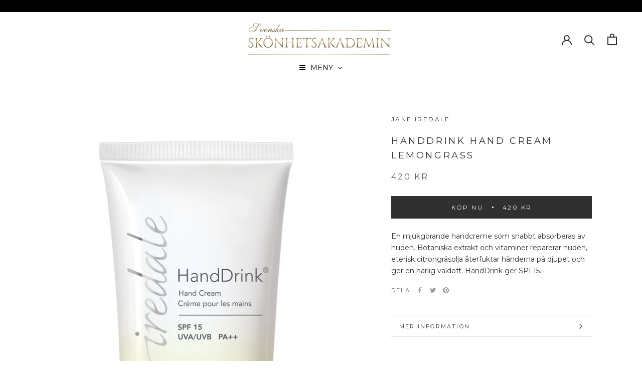

--- FILE ---
content_type: text/javascript
request_url: https://svenskaskonhetsakademin.se/cdn/shop/t/8/assets/globo.filter.index.9b15662ecb44de8142c5.min.js
body_size: 9112
content:
(self.webpackChunkgloboFilter=self.webpackChunkgloboFilter||[]).push([[826],{325:(e,t,r)=>{"use strict";r.r(t);var i=r(620),a=(r(996),r(755)),s=r(804).Od,n={cache:!0,jsTruthy:!0,dynamicPartials:!1,strictVariables:!1};window.timezoneOffset&&(n.timezoneOffset=window.timezoneOffset);const o=new i.Kj(n);window.default_currency_roundups={VND:1e3,AFN:100,ALL:100,DZD:100,AOA:100,ARS:1,AMD:100,AWG:1,AUD:1,AZN:1,BSD:1,BDT:100,BBD:1,BZD:1,BMD:1,BOB:1,BAM:1,BWP:1,BRL:1,GBP:1,BND:1,BGN:1,BIF:1e3,KHR:1e3,CAD:1,CVE:100,KYD:1,XAF:100,XPF:100,CLP:100,CNY:1,COP:1e3,KMF:100,CDF:1e3,CRC:100,HRK:1,CZK:1,DKK:1,DJF:100,DOP:100,XCD:1,EGP:1,ETB:1,EUR:.95,FKP:1,FJD:1,GMD:1,GEL:1,GIP:1,GTQ:1,GNF:1e3,GYD:100,HTG:100,HNL:1,HKD:1,HUF:100,ISK:100,INR:100,IDR:1e3,ILS:1,JMD:100,JPY:100,KZT:100,KES:100,KGS:100,LAK:1e3,LBP:1e3,LSL:1,LRD:100,MOP:1,MKD:100,MWK:100,MYR:1,MVR:1,MUR:1,MXN:1,MDL:1,MNT:1e3,MAD:1,MZN:100,MMK:1e3,NAD:1,NPR:100,ANG:1,TWD:1,NZD:1,NIO:1,NGN:100,NOK:1,PKR:100,PAB:1,PGK:1,PYG:100,PEN:1,PHP:100,PLN:1,QAR:1,RON:1,RUB:100,RWF:100,WST:1,STD:1e3,SAR:1,RSD:100,SCR:1,SLL:100,SGD:1,SBD:1,ZAR:1,KRW:1e3,LKR:100,SHP:1,SRD:1,SZL:1,SEK:1,CHF:1,TJS:1,TZS:1e3,THB:1,TOP:1,TTD:1,TRY:1,UGX:1e3,UAH:1,AED:1,UYU:1,USD:1,UZS:1e3,VUV:100,XOF:100,YER:100,ZMW:1},window.currency_roundups=Object.assign({},window.default_currency_roundups,window.custom_currency_roundups||{}),window.gRoundUpMoney=function(e,t){if(window.dontRoundUpMoney)return e;try{t=t.split("_")[0];var r=window.currency_roundups[t];if(r>=1)e=Math.ceil(e/r)*r;else if(r<1){var i=e-parseInt(e);i<.005?e=parseInt(e):i<r+.005?e=parseInt(e)+r:i>=r+.005&&(e=parseInt(e)+1+r)}return e}catch(t){return e}};var l,c,u,d=function(e,t,r,i){function a(e,t){return void 0===e?t:e}function s(e,t,r,i,s){if(t=a(t,2),r=a(r,","),i=a(i,"."),isNaN(e)||null==e)return 0;var n=parseFloat(e).toFixed(t).split(".");return n[0].replace(/(\d)(?=(\d\d\d)+(?!\d))/g,"$1"+r)+(n[1]&&(s||parseInt(n[1])>0)?i+n[1]:"")}"string"==typeof e&&(e=e.replace(".",""));var n="",o=t;switch(o.match(/\{\{\s*(\w+)\s*\}\}/)[1]){case"amount":case"amount_with_decimals":default:n=s(e,2,",",".",i);break;case"amount_no_decimals":n=s(e,0,",",".",i);break;case"amount_with_comma_separator":n=s(e,2,".",",",i);break;case"amount_with_space_separator":case"amount_with_space_separator":n=s(e,2," ",",",i);break;case"amount_with_period_and_space_separator":n=s(e,2," ",".",i);break;case"amount_no_decimals_with_comma_separator":n=s(e,0,".",",",i);break;case"amount_no_decimals_with_space_separator":n=s(e,0," ","",i);break;case"amount_with_apostrophe_separator":n=s(e,2,"'",".",i);break;case"amount_without_format":n=s(e,2,"",".",i)}return r?o.replace(/\{\{\s*(\w+)\s*\}\}/g,n):n},p=window.GloboMoneyFormat||window.moneyFormat,f=window.GloboMoneyWithCurrencyFormat||p;o.registerFilter("money",(e=>d(e,p,!0,!0))),o.registerFilter("money_with_currency",(e=>d(e,f,!0,!0))),o.registerFilter("money_without_trailing_zeros",(e=>d(e,p,!0,!1))),o.registerFilter("money_without_currency",(e=>d(e,p,!1,!1))),o.registerFilter("money_without_format",(e=>d(e,"{{amount_without_format}}",!1,!1))),o.registerFilter("asset_url",(function(e){return window.assetsUrl+e})),o.registerFilter("img_url",(function(e,t,r){if(r=r||!1,!e)return"";"object"==typeof e&&e.hasOwnProperty("src")&&(e=e.src);var i=e.split(".").pop(),a=e.lastIndexOf(i)-1;return e.slice(0,a)+"_"+t+e.slice(a)})),o.registerFilter("product_img_url",(function(e,t,r){if(r=r||!1,!e)return"";"object"==typeof e&&e.hasOwnProperty("src")&&(e=e.src);var i=e.split(".").pop(),a=e.lastIndexOf(i)-1;return e.slice(0,a)+"_"+t+e.slice(a)})),o.registerFilter("img_ladyload_url",(function(e,t){if(t=t||!1,!e)return"";"object"==typeof e&&e.hasOwnProperty("src")&&(e=e.src);var r=e.split(".").pop(),i=e.lastIndexOf(r)-1;return e.slice(0,i)+"_{width}x"+e.slice(i)})),o.registerFilter("img_lazyload_url",(function(e,t){if(t=t||!1,!e)return"";"object"==typeof e&&e.hasOwnProperty("src")&&(e=e.src);var r=e.split(".").pop(),i=e.lastIndexOf(r)-1;return e.slice(0,i)+"_{width}x"+e.slice(i)})),o.registerFilter("asset_img_url",(function(e,t){if(!e)return"";var r=e.split(".").pop(),i=e.lastIndexOf(r)-1;return e=e.slice(0,i)+"_"+t+e.slice(i),window.assetsUrl+e})),o.registerFilter("crop",(function(e,t){if(!e)return"";var r=e.split(".").pop(),i=e.lastIndexOf(r)-1;return e.slice(0,i)+"_crop_"+t+e.slice(i)})),o.registerFilter("file_img_url",(function(e,t,r){if(r=r||!1,!e)return"";r=e.split(".").pop();var i=e.lastIndexOf(r)-1;return e=e.slice(0,i)+"_"+t+e.slice(i),window.filesUrl+e})),o.registerFilter("parseJson",(function(e){return JSON.parse(e)})),o.registerFilter("custom_sort",(function(e){return e.sort((function(e,t){return parseInt(e)-parseInt(t)}))})),o.registerFilter("sort_number",(function(e,t){return t?e.sort((function(e,r){return parseFloat(e[t])-parseFloat(r[t])})):e.sort((function(e,t){return parseFloat(e)-parseFloat(t)}))})),o.registerFilter("pluralize",(function(e,t,r){return e>1?r:t})),window.globoHandleize=function(e){return s(e).toLowerCase().replace(/("|'|\\|\(|\)|\[|\])/g," ").replace(/\W+/g,"-").replace(/^-+|-+$/g,"")},o.registerFilter("handle",(function(e){return s(e).toLowerCase().replace(/("|'|\\|\(|\)|\[|\])/g," ").replace(/\W+/g,"-").replace(/^-+|-+$/g,"")})),o.registerFilter("divided_by",(function(e,t){try{return e.toString().indexOf(".")>-1||t.toString().indexOf(".")>-1?e/t:Number.isInteger(e)&&Number.isInteger(t)&&Math.floor(e/t)>0?Math.floor(e/t):e/t}catch(t){return e}})),o.registerFilter("within",(function(e,t){try{return(GloboFilterConfig&&GloboFilterConfig.collection&&GloboFilterConfig.collection.handle?"/collections/"+GloboFilterConfig.collection.handle:"")+e}catch(t){return console.log(t),e}})),window.globofilter=(l=window.globofilter||{},c=a,u=null,l.$=c,l.GLiquid=o,l.init=async function(e){this.state={queryParams:{},form:[],has_filter:!1,filters:[],filter_collapse_status:{},collections_collapse_status:{},products:[],pagination:{},loadedPages:[]};var t='<svg class="lds-spinner" width="60px" height="60px" xmlns="http://www.w3.org/2000/svg" xmlns:xlink="http://www.w3.org/1999/xlink" viewBox="0 0 100 100" preserveAspectRatio="xMidYMid" style="background: none;"><g transform="rotate(0 50 50)"><rect x="47" y="24" rx="9.4" ry="4.8" width="6" height="12" fill="#000"><animate attributeName="opacity" values="1;0" keyTimes="0;1" dur="1s" begin="-0.9166666666666666s" repeatCount="indefinite"></animate></rect></g><g transform="rotate(30 50 50)"><rect x="47" y="24" rx="9.4" ry="4.8" width="6" height="12" fill="#000"><animate attributeName="opacity" values="1;0" keyTimes="0;1" dur="1s" begin="-0.8333333333333334s" repeatCount="indefinite"></animate></rect></g><g transform="rotate(60 50 50)"><rect x="47" y="24" rx="9.4" ry="4.8" width="6" height="12" fill="#000"><animate attributeName="opacity" values="1;0" keyTimes="0;1" dur="1s" begin="-0.75s" repeatCount="indefinite"></animate></rect></g><g transform="rotate(90 50 50)"><rect x="47" y="24" rx="9.4" ry="4.8" width="6" height="12" fill="#000"><animate attributeName="opacity" values="1;0" keyTimes="0;1" dur="1s" begin="-0.6666666666666666s" repeatCount="indefinite"></animate></rect></g><g transform="rotate(120 50 50)"><rect x="47" y="24" rx="9.4" ry="4.8" width="6" height="12" fill="#000"><animate attributeName="opacity" values="1;0" keyTimes="0;1" dur="1s" begin="-0.5833333333333334s" repeatCount="indefinite"></animate></rect></g><g transform="rotate(150 50 50)"><rect x="47" y="24" rx="9.4" ry="4.8" width="6" height="12" fill="#000"><animate attributeName="opacity" values="1;0" keyTimes="0;1" dur="1s" begin="-0.5s" repeatCount="indefinite"></animate></rect></g><g transform="rotate(180 50 50)"><rect x="47" y="24" rx="9.4" ry="4.8" width="6" height="12" fill="#000"><animate attributeName="opacity" values="1;0" keyTimes="0;1" dur="1s" begin="-0.4166666666666667s" repeatCount="indefinite"></animate></rect></g><g transform="rotate(210 50 50)"><rect x="47" y="24" rx="9.4" ry="4.8" width="6" height="12" fill="#000"><animate attributeName="opacity" values="1;0" keyTimes="0;1" dur="1s" begin="-0.3333333333333333s" repeatCount="indefinite"></animate></rect></g><g transform="rotate(240 50 50)"><rect x="47" y="24" rx="9.4" ry="4.8" width="6" height="12" fill="#000"><animate attributeName="opacity" values="1;0" keyTimes="0;1" dur="1s" begin="-0.25s" repeatCount="indefinite"></animate></rect></g><g transform="rotate(270 50 50)"><rect x="47" y="24" rx="9.4" ry="4.8" width="6" height="12" fill="#000"><animate attributeName="opacity" values="1;0" keyTimes="0;1" dur="1s" begin="-0.16666666666666666s" repeatCount="indefinite"></animate></rect></g><g transform="rotate(300 50 50)"><rect x="47" y="24" rx="9.4" ry="4.8" width="6" height="12" fill="#000"><animate attributeName="opacity" values="1;0" keyTimes="0;1" dur="1s" begin="-0.08333333333333333s" repeatCount="indefinite"></animate></rect></g><g transform="rotate(330 50 50)"><rect x="47" y="24" rx="9.4" ry="4.8" width="6" height="12" fill="#000"><animate attributeName="opacity" values="1;0" keyTimes="0;1" dur="1s" begin="0s" repeatCount="indefinite"></animate></rect></g></svg>';if(this.appInstalled=!0,this.hasForm=!1,this.hasFilter=!1,this.hasProducts=!1,this.api=e.api,this.shop=e.shop,this.taxes=e.taxes,this.search=e.search,this.special_countries=e.special_countries,this.adjustments=e.adjustments,this.year_make_model=e.year_make_model,this.filter=e.filter,this.collection=e.collection,this.customer=e.customer,this.selector=e.selector,this.search=e.search,this.status=e.status,this.template={filters:null,controls:null,products:null,no_results:null,pagination:null,results:null,price:o.parse("{{ price | money_without_trailing_zeros }}"),loadingSVG:t,loading:'<div class="gf-tree-overlay">'+t+"</div>",skeleton:'<div class="gf-option-block gf-option-skeleton"><div class="gf-block-title gf-block-title-skeleton"><h3><span></span></h3></div><div class="gf-block-content gf-block-skeleton"><ul class="gf-option-box"><li><a><span class="gf-label gf-label-skeleton gf-label-width-90"></span></a></li><li><a><span class="gf-label gf-label-skeleton gf-label-width-75"></span></a></li><li><a><span class="gf-label gf-label-skeleton gf-label-width-75"></span></a></li><li><a><span class="gf-label gf-label-skeleton gf-label-width-50"></span></a></li><li><a><span class="gf-label gf-label-skeleton gf-label-width-50"></span></a></li></ul></div></div>',skeleton_products:'<div class="spf-product--skeleton spf-col-xl-4 spf-col-lg-4 spf-col-md-6 spf-col-sm-6 spf-col-6"><div class="spf-product-card-skeleton"><div class="spf-product-card-skeleton__inner"><div class="image--skeleton"></div></div><div class="title--skeleton"></div><div class="description--skeleton"><div class="text-SkeletonBodyText"></div><div class="text-SkeletonBodyText"></div><div class="text-SkeletonBodyText"></div></div></div></div>'},this.shop.swatches)for(let[e,t]of Object.entries(this.shop.swatches)){var i=window.globoHandleize(e);this.shop.swatches[i]=this.shop.swatches[i]||{};for(let[e,r]of Object.entries(t)){var a=window.globoHandleize(e);this.shop.swatches[i][a]=r}}this.translation=this.shop.translation&&this.shop.translation[this.shop.cur_locale]?this.shop.translation[this.shop.cur_locale]:this.shop.translation&&this.shop.translation.default?this.shop.translation.default:{},window.filterPriceRate=Shopify&&Shopify.currency&&Shopify.currency.rate?Shopify.currency.rate:1,window.filterPriceAdjustment=Shopify&&Shopify.country&&null!=this.adjustments&&this.adjustments.hasOwnProperty(this.shop.cur_currency+"_"+Shopify.country)?this.adjustments[this.shop.cur_currency+"_"+Shopify.country]:1,Shopify&&Shopify.currency&&Shopify.currency.active&&(window.currentCurrency=Shopify.currency.active),window.filterTaxRate=1;var s=this.taxes&&this.taxes.hasOwnProperty(this.shop.country_code)&&0!=this.taxes[this.shop.country_code]?100/(100+this.taxes[this.shop.country_code]):1,n=this.taxes&&this.taxes.hasOwnProperty(Shopify.country)&&0!=this.taxes[Shopify.country]?(100+this.taxes[Shopify.country])/100:1;window.filterTaxRate=s*n,this.currencyCountryCode=this.shop.cur_currency+(Shopify&&Shopify.country?"_"+Shopify.country:""),this.priceByCountry=Shopify.country&&null!=this.special_countries&&this.special_countries.indexOf(Shopify.country)>-1,window.isMultiCurrency=this.shop.cur_currency==this.shop.currency||this.priceByCountry,this.status.filter||this.status.form?r.e(165).then(r.t.bind(r,969,23)).then((()=>{l.initFilter()})):l.revertFilter(),this.status.search&&r.e(464).then(r.t.bind(r,549,23)).then((()=>{l.initSearch()})),l.pushSearchTerms()},l.productTransform=function(e){if(e.transformed)return e;if(l.shop.cur_locale!=l.shop.locale&&(e.hasOwnProperty("title_"+l.shop.cur_locale)&&(e.title=e["title_"+l.shop.cur_locale]),e.hasOwnProperty("body_html_"+l.shop.cur_locale)&&(e.body_html=e["body_html_"+l.shop.cur_locale])),e.transformed=!0,e.price=null,e.price_varies=!1,e.price_min=null,e.price_max=null,e.compare_at_price=null,e.compare_at_price_max=null,e.compare_at_price_min=null,e.selected_or_first_available_variant=!1,e.selected_variant=!1,e.first_available_variant=!1,e.available=!1,e.hasOwnProperty("product_type")&&Object.defineProperty(e,"type",Object.getOwnPropertyDescriptor(e,"product_type")),Object.defineProperty(e,"featured_image",Object.getOwnPropertyDescriptor(e,"image")),e.hasOwnProperty("body_html")&&(Object.defineProperty(e,"description",Object.getOwnPropertyDescriptor(e,"body_html")),delete e.body_html),e.featured_image?(e.featured_image.hasOwnProperty("width")||(e.featured_image.width=l.shop.product_image.width||500),e.featured_image.hasOwnProperty("height")||(e.featured_image.height=l.shop.product_image.height||500),e.featured_image.aspect_ratio=e.featured_image.width/e.featured_image.height,null==e.featured_image.alt&&(e.featured_image.alt=e.title)):e.featured_image={id:0,src:l.shop.no_image_url,width:l.shop.product_image.width,height:l.shop.product_image.height,aspect_ratio:l.shop.product_image.width/l.shop.product_image.height*100,alt:e.title},null!=e.images)for(var t in e.images)e.images[t].hasOwnProperty("width")||(e.images[t].width=l.shop.product_image.width||500),e.images[t].hasOwnProperty("height")||(e.images[t].height=l.shop.product_image.height||500),e.images[t].aspect_ratio=e.images[t].width/e.images[t].height,null==e.images[t].alt&&(e.images[t].alt=e.title);if(e.metafields){var r={},i=!1;for(t=0;t<e.metafields.length;t++)if(e.metafields[t].hasOwnProperty("namespace"))if(i=!0,r[e.metafields[t].namespace]=r[e.metafields[t].namespace]||{},e.metafields[t].hasOwnProperty("type")&&("json"==e.metafields[t].type||"json_string"==e.metafields[t].type)||e.metafields[t].hasOwnProperty("valueType")&&("json"==e.metafields[t].valueType||"json_string"==e.metafields[t].valueType))try{r[e.metafields[t].namespace][e.metafields[t].key]=JSON.parse(e.metafields[t].value)}catch(i){r[e.metafields[t].namespace][e.metafields[t].key]=e.metafields[t].value}else r[e.metafields[t].namespace][e.metafields[t].key]=e.metafields[t].value;i&&(e.metafields=r)}return e.variants.map((function(t){if(l.shop.cur_locale!=l.shop.locale&&t.hasOwnProperty("title_"+l.shop.cur_locale)&&(t.title=t["title_"+l.shop.cur_locale]),l.need_convert_price&&(t.hasOwnProperty("price_"+l.shop.cur_currency)&&(t.price=t["price_"+l.shop.cur_currency]),t.hasOwnProperty("compare_at_price_"+l.shop.cur_currency)&&(t.compare_at_price=t["compare_at_price_"+l.shop.cur_currency])),t.price=t.price*window.filterPriceRate*window.filterPriceAdjustment,window.filterTaxRate&&1!=window.filterTaxRate&&t.taxable&&(t.price*=window.filterTaxRate),window.currentCurrency!=l.shop.currency&&(t.price=window.gRoundUpMoney(t.price,window.currentCurrency)),t.compare_at_price&&(t.compare_at_price=t.compare_at_price*window.filterPriceRate*window.filterPriceAdjustment,window.filterTaxRate&&1!=window.filterTaxRate&&t.taxable&&(t.compare_at_price*=window.filterTaxRate),window.currentCurrency!=l.shop.currency&&(t.compare_at_price=window.gRoundUpMoney(t.compare_at_price,window.currentCurrency))),t.presentment_prices){var r=t.presentment_prices.find((function(e){return e.currency_code==l.currencyCountryCode}));r||(r=t.presentment_prices.find((function(e){return e.currency_code==l.shop.cur_currency}))),r&&(t.price=r.price,t.compare_at_price=r.compare_at_price)}if((null==e.price_min||e.price_min>t.price)&&(e.price_min=t.price),(null==e.price_max||e.price_max<t.price)&&(e.price_max=t.price),t.available&&(null==e.price||e.price>t.price)&&(e.price=t.price),t.compare_at_price&&((null==e.compare_at_price_min||e.compare_at_price_min>t.compare_at_price)&&(e.compare_at_price_min=t.compare_at_price),(null==e.compare_at_price_max||e.compare_at_price_max<t.compare_at_price)&&(e.compare_at_price_max=t.compare_at_price),t.available&&(null==e.compare_at_price||e.compare_at_price>t.compare_at_price)&&(e.compare_at_price=t.compare_at_price)),t.image_id)for(var i in e.images)e.images[i].id==t.image_id&&(t.image=e.images[i]);return t.available&&!e.first_available_variant&&(e.first_available_variant=t,e.available=!0),t.selected&&(e.selected_or_first_available_variant||(e.selected_or_first_available_variant=t),e.selected_variant||(e.selected_variant=t)),t.options=[],t.option1&&t.options.push(t.option1),t.option2&&t.options.push(t.option2),t.option3&&t.options.push(t.option3),t})),e.first_available_variant||(e.first_available_variant=e.variants[0]),e.selected_or_first_available_variant||(e.selected_or_first_available_variant=e.first_available_variant),e.price_varies=e.price_min<e.price_max,null==e.price&&(e.price=e.price_min),null==e.compare_at_price&&(e.compare_at_price=e.compare_at_price_min),e.url="/products/"+e.handle,e.tags=null!=e.tags?e.tags:[],e.hasOwnProperty("options_with_values")&&(e.options_with_values=e.options),e.hasOwnProperty("images")||(e.images=[]),e},l.convertCurrency=function(e,t){return e=e*window.filterPriceRate*window.filterPriceAdjustment,parseFloat(e)},l.revertCurrency=function(e){return e=e/window.filterPriceRate/window.filterPriceAdjustment,e=Math.round(1e3*e)/1e3,parseFloat(e)},l.dispatchCustomEvent=function(e,t){var r;"function"==typeof Event?r=new Event(t):(r=document.createEvent("Event")).initEvent(t,!0,!0),e.dispatchEvent(r)},l.pushSearchTerms=function(){var e=l.getSearchTerms();Array.isArray(e)&&e.length&&a.ajax({url:l.api.url+"/core?operation=search",method:"post",data:{shop:l.shop.domain,data:e,action:"search"},success:function(){l.removeSearchTerms("all")}})},l.getSearchTerms=function(){var e=localStorage.getItem("globo_filter_searches");return e?JSON.parse(e):[]},l.setSearchTerms=function(e){localStorage.setItem("globo_filter_searches",JSON.stringify(e))},l.addSearchTerms=function(e,t){var r=l.getSearchTerms();if(Array.isArray(r)&&r.length){var i=r[0];0==e.indexOf(i.query)&&r.shift()}r.unshift({query:e,total:t}),l.setSearchTerms(r),null!=u&&clearInterval(u),u=setTimeout(l.pushSearchTerms,3500)},l.removeSearchTerms=function(e){if("all"==e)l.setSearchTerms([]);else{var t=l.getSearchTerms();t=t.filter((function(t){return-1==e.indexOf(t.query)})),l.setSearchTerms(t)}},l.revertFilter=function(){a("html").removeClass("gf-left gf-top_one gf-offcanvas swatch-round spf-has-filter spf-filter-loading spf-status-loading spf-status-failed spf-status-loaded gf-products-hidden"),l.shop.themeStoreId&&a("html").removeClass("theme-store-id-"+l.shop.themeStoreId),a("#gf-grid, #gf_pagination_wrap").attr("id",""),document.getElementById("gf-products")&&(document.getElementById("gf-products").getAttribute("old-id")?document.getElementById("gf-products").id=document.getElementById("gf-products").getAttribute("old-id"):document.getElementById("gf-products").removeAttribute("id")),a("#gf-tree, #gf-controls-container, .spf-product--skeleton").remove(),document.querySelector("[data-globo-filter-items]")&&document.querySelector("[data-globo-filter-items]").removeAttribute("data-globo-filter-items")},l)},996:e=>{!function(t,r){var i=function(e,t,r){"use strict";var i,a;if(function(){var t,r={lazyClass:"gflazyload",loadedClass:"lazyloaded",loadingClass:"gflazyloading",preloadClass:"gflazypreload",errorClass:"gflazyerror",autosizesClass:"lazyautosizes",fastLoadedClass:"ls-is-cached",iframeLoadMode:0,srcAttr:"data-src",srcsetAttr:"data-srcset",sizesAttr:"data-sizes",minSize:40,customMedia:{},init:!0,expFactor:1.5,hFac:.8,loadMode:2,loadHidden:!0,ricTimeout:0,throttleDelay:125};for(t in a=e.gfLazySizesConfig||e.gflazysizesConfig||{},r)t in a||(a[t]=r[t])}(),!t||!t.getElementsByClassName)return{init:function(){},cfg:a,noSupport:!0};var s,n,o,l,c,u,d,p,f,h,m,g,_,y,w,v,b,A,x,z,C,S,P,O,T,N,F,E,k,M,R,L,D,B,I,j,G,U,W,K,H,$,Z,J,q=t.documentElement,Y=e.HTMLPictureElement,V="addEventListener",X=e.addEventListener.bind(e),Q=e.setTimeout,ee=e.requestAnimationFrame||Q,te=e.requestIdleCallback,re=/^picture$/i,ie=["load","error","gflazyincluded","_gflazyloaded"],ae={},se=Array.prototype.forEach,ne=function(e,t){return ae[t]||(ae[t]=new RegExp("(\\s|^)"+t+"(\\s|$)")),ae[t].test(e.getAttribute("class")||"")&&ae[t]},oe=function(e,t){ne(e,t)||e.setAttribute("class",(e.getAttribute("class")||"").trim()+" "+t)},le=function(e,t){var r;(r=ne(e,t))&&e.setAttribute("class",(e.getAttribute("class")||"").replace(r," "))},ce=function(e,t,r){var i=r?V:"removeEventListener";r&&ce(e,t),ie.forEach((function(r){e[i](r,t)}))},ue=function(e,r,a,s,n){var o=t.createEvent("Event");return a||(a={}),a.instance=i,o.initEvent(r,!s,!n),o.detail=a,e.dispatchEvent(o),o},de=function(t,r){var i;!Y&&(i=e.picturefill||a.pf)?(r&&r.src&&!t.getAttribute("srcset")&&t.setAttribute("srcset",r.src),i({reevaluate:!0,elements:[t]})):r&&r.src&&(t.src=r.src)},pe=function(e,t){return(getComputedStyle(e,null)||{})[t]},fe=function(e,t,r){for(r=r||e.offsetWidth;r<a.minSize&&t&&!e._gflazysizesWidth;)r=t.offsetWidth,t=t.parentNode;return r},he=(H=[],$=K=[],J=function(e,r){U&&!r?e.apply(this,arguments):($.push(e),W||(W=!0,(t.hidden?Q:ee)(Z)))},J._lsFlush=Z=function(){var e=$;for($=K.length?H:K,U=!0,W=!1;e.length;)e.shift()();U=!1},J),me=function(e,t){return t?function(){he(e)}:function(){var t=this,r=arguments;he((function(){e.apply(t,r)}))}},ge=function(e){var t,i,a=function(){t=null,e()},s=function(){var e=r.now()-i;e<99?Q(s,99-e):(te||a)(a)};return function(){i=r.now(),t||(t=Q(s,99))}},_e=(b=/^img$/i,A=/^iframe$/i,x="onscroll"in e&&!/(gle|ing)bot/.test(navigator.userAgent),0,z=0,C=0,S=-1,P=function(e){C--,(!e||C<0||!e.target)&&(C=0)},O=function(e){return null==v&&(v="hidden"==pe(t.body,"visibility")),v||!("hidden"==pe(e.parentNode,"visibility")&&"hidden"==pe(e,"visibility"))},T=function(e,r){var i,a=e,s=O(e);for(g-=r,w+=r,_-=r,y+=r;s&&(a=a.offsetParent)&&a!=t.body&&a!=q;)(s=(pe(a,"opacity")||1)>0)&&"visible"!=pe(a,"overflow")&&(i=a.getBoundingClientRect(),s=y>i.left&&_<i.right&&w>i.top-1&&g<i.bottom+1);return s},F=function(e){var t,i=0,s=a.throttleDelay,n=a.ricTimeout,o=function(){t=!1,i=r.now(),e()},l=te&&n>49?function(){te(o,{timeout:n}),n!==a.ricTimeout&&(n=a.ricTimeout)}:me((function(){Q(o)}),!0);return function(e){var a;(e=!0===e)&&(n=33),t||(t=!0,(a=s-(r.now()-i))<0&&(a=0),e||a<9?l():Q(l,a))}}(N=function(){var e,r,s,n,o,l,d,f,b,A,P,N,F=i.elements;if((p=a.loadMode)&&C<8&&(e=F.length)){for(r=0,S++;r<e;r++)if(F[r]&&!F[r]._lazyRace)if(!x||i.prematureUnveil&&i.prematureUnveil(F[r]))B(F[r]);else if((f=F[r].getAttribute("data-expand"))&&(l=1*f)||(l=z),A||(A=!a.expand||a.expand<1?q.clientHeight>500&&q.clientWidth>500?500:370:a.expand,i._defEx=A,P=A*a.expFactor,N=a.hFac,v=null,z<P&&C<1&&S>2&&p>2&&!t.hidden?(z=P,S=0):z=p>1&&S>1&&C<6?A:0),b!==l&&(h=innerWidth+l*N,m=innerHeight+l,d=-1*l,b=l),s=F[r].getBoundingClientRect(),(w=s.bottom)>=d&&(g=s.top)<=m&&(y=s.right)>=d*N&&(_=s.left)<=h&&(w||y||_||g)&&(a.loadHidden||O(F[r]))&&(u&&C<3&&!f&&(p<3||S<4)||T(F[r],l))){if(B(F[r]),o=!0,C>9)break}else!o&&u&&!n&&C<4&&S<4&&p>2&&(c[0]||a.preloadAfterLoad)&&(c[0]||!f&&(w||y||_||g||"auto"!=F[r].getAttribute(a.sizesAttr)))&&(n=c[0]||F[r]);n&&!o&&B(n)}}),k=me(E=function(e){var t=e.target;t._lazyCache?delete t._lazyCache:(P(e),oe(t,a.loadedClass),le(t,a.loadingClass),ce(t,M),ue(t,"gflazyloaded"))}),M=function(e){k({target:e.target})},R=function(e,t){var r=e.getAttribute("data-load-mode")||a.iframeLoadMode;0==r?e.contentWindow.location.replace(t):1==r&&(e.src=t)},L=function(e){var t,r=e.getAttribute(a.srcsetAttr);(t=a.customMedia[e.getAttribute("data-media")||e.getAttribute("media")])&&e.setAttribute("media",t),r&&e.setAttribute("srcset",r)},D=me((function(e,t,r,i,s){var n,o,l,c,u,p;(u=ue(e,"gflazybeforeunveil",t)).defaultPrevented||(i&&(r?oe(e,a.autosizesClass):e.setAttribute("sizes",i)),o=e.getAttribute(a.srcsetAttr),n=e.getAttribute(a.srcAttr),s&&(c=(l=e.parentNode)&&re.test(l.nodeName||"")),p=t.firesLoad||"src"in e&&(o||n||c),u={target:e},oe(e,a.loadingClass),p&&(clearTimeout(d),d=Q(P,2500),ce(e,M,!0)),c&&se.call(l.getElementsByTagName("source"),L),o?e.setAttribute("srcset",o):n&&!c&&(A.test(e.nodeName)?R(e,n):e.src=n),s&&(o||c)&&de(e,{src:n})),e._lazyRace&&delete e._lazyRace,le(e,a.lazyClass),he((function(){var t=e.complete&&e.naturalWidth>1;p&&!t||(t&&oe(e,a.fastLoadedClass),E(u),e._lazyCache=!0,Q((function(){"_lazyCache"in e&&delete e._lazyCache}),9)),"lazy"==e.loading&&C--}),!0)})),B=function(e){if(!e._lazyRace){var t,r=b.test(e.nodeName),i=r&&(e.getAttribute(a.sizesAttr)||e.getAttribute("sizes")),s="auto"==i;(!s&&u||!r||!e.getAttribute("src")&&!e.srcset||e.complete||ne(e,a.errorClass)||!ne(e,a.lazyClass))&&(t=ue(e,"gflazyunveilread").detail,s&&ye.updateElem(e,!0,e.offsetWidth),e._lazyRace=!0,C++,D(e,t,s,i,r))}},I=ge((function(){a.loadMode=3,F()})),G=function(){u||(r.now()-f<999?Q(G,999):(u=!0,a.loadMode=3,F(),X("scroll",j,!0)))},{_:function(){f=r.now(),i.elements=t.getElementsByClassName(a.lazyClass),c=t.getElementsByClassName(a.lazyClass+" "+a.preloadClass),X("scroll",F,!0),X("resize",F,!0),X("pageshow",(function(e){if(e.persisted){var r=t.querySelectorAll("."+a.loadingClass);r.length&&r.forEach&&ee((function(){r.forEach((function(e){e.complete&&B(e)}))}))}})),e.MutationObserver?new MutationObserver(F).observe(q,{childList:!0,subtree:!0,attributes:!0}):(q.addEventListener("DOMNodeInserted",F,!0),q.addEventListener("DOMAttrModified",F,!0),setInterval(F,999)),X("hashchange",F,!0),["focus","mouseover","click","load","transitionend","animationend"].forEach((function(e){t.addEventListener(e,F,!0)})),/d$|^c/.test(t.readyState)?G():(X("load",G),t.addEventListener("DOMContentLoaded",F),Q(G,2e4)),i.elements.length?(N(),he._lsFlush()):F()},checkElems:F,unveil:B,_aLSL:j=function(){3==a.loadMode&&(a.loadMode=2),I()}}),ye=(n=me((function(e,t,r,i){var a,s,n;if(e._gflazysizesWidth=i,i+="px",e.setAttribute("sizes",i),re.test(t.nodeName||""))for(s=0,n=(a=t.getElementsByTagName("source")).length;s<n;s++)a[s].setAttribute("sizes",i);r.detail.dataAttr||de(e,r.detail)})),o=function(e,t,r){var i,a=e.parentNode;a&&(r=fe(e,a,r),(i=ue(e,"gflazybeforesizes",{width:r,dataAttr:!!t})).defaultPrevented||(r=i.detail.width)&&r!==e._gflazysizesWidth&&n(e,a,i,r))},{_:function(){s=t.getElementsByClassName(a.autosizesClass),X("resize",l)},checkElems:l=ge((function(){var e,t=s.length;if(t)for(e=0;e<t;e++)o(s[e])})),updateElem:o}),we=function(){!we.i&&t.getElementsByClassName&&(we.i=!0,ye._(),_e._())};return Q((function(){a.init&&we()})),i={cfg:a,autoSizer:ye,loader:_e,init:we,uP:de,aC:oe,rC:le,hC:ne,fire:ue,gW:fe,rAF:he}}(t,t.document,Date);t.gfLazySizes=i,e.exports&&(e.exports=i)}("undefined"!=typeof window?window:{}),function(e,t){var r=function(){t(e.gfLazySizes),e.removeEventListener("gflazyunveilread",r,!0)};t=t.bind(null,e,e.document),e.gfLazySizes?r():e.addEventListener("gflazyunveilread",r,!0)}(window,(function(e,t,r){"use strict";var i,a,s=r.cfg,n={string:1,number:1},o=/^\-*\+*\d+\.*\d*$/,l=/^picture$/i,c=/\s*\{\s*width\s*\}\s*/i,u=/\s*\{\s*height\s*\}\s*/i,d=/\s*\{\s*([a-z0-9]+)\s*\}\s*/gi,p=/^\[.*\]|\{.*\}$/,f=/^(?:auto|\d+(px)?)$/,h=t.createElement("a"),m=t.createElement("img"),g="srcset"in m&&!("sizes"in m),_=!!e.HTMLPictureElement&&!g;function y(t,r,i){var s,n,c,u,f,h=e.getComputedStyle(t);if(i){for(u in f={},i)f[u]=i[u];i=f}else n=t.parentNode,i={isPicture:!(!n||!l.test(n.nodeName||""))};for(s in c=function(e,r){var s=t.getAttribute("data-"+e);if(!s){var n=h.getPropertyValue("--ls-"+e);n&&(s=n.trim())}if(s){if("true"==s)s=!0;else if("false"==s)s=!1;else if(o.test(s))s=parseFloat(s);else if("function"==typeof a[e])s=a[e](t,s);else if(p.test(s))try{s=JSON.parse(s)}catch(e){}i[e]=s}else e in a&&"function"!=typeof a[e]&&!i[e]?i[e]=a[e]:r&&"function"==typeof a[e]&&(i[e]=a[e](t,s))},a)c(s);return r.replace(d,(function(e,t){t in i||c(t,!0)})),i}function w(e,r,s){var o=0,l=0,p=s;if(e){if("container"===r.ratio){for(o=p.scrollWidth,l=p.scrollHeight;!(o&&l||p===t);)o=(p=p.parentNode).scrollWidth,l=p.scrollHeight;o&&l&&(r.ratio=r.traditionalRatio?l/o:o/l)}var f,m,_;f=e,m=r,(_=[]).srcset=[],m.absUrl&&(h.setAttribute("href",f),f=h.href),f=((m.prefix||"")+f+(m.postfix||"")).replace(d,(function(e,t){return n[typeof m[t]]?m[t]:e})),m.widths.forEach((function(e){var t=m.widthmap[e]||e,r=m.aspectratio||m.ratio,i=!m.aspectratio&&a.traditionalRatio,s={u:f.replace(c,t).replace(u,r?i?Math.round(e*r):Math.round(e/r):""),w:e};_.push(s),_.srcset.push(s.c=s.u+" "+e+"w")})),(e=_).isPicture=r.isPicture,g&&"IMG"==s.nodeName.toUpperCase()?s.removeAttribute(i.srcsetAttr):s.setAttribute(i.srcsetAttr,e.srcset.join(", ")),Object.defineProperty(s,"_lazyrias",{value:e,writable:!0})}}function v(e){return e.getAttribute(e.getAttribute("data-srcattr")||a.srcAttr)||e.getAttribute(i.srcsetAttr)||e.getAttribute(i.srcAttr)||e.getAttribute("data-pfsrcset")||""}!function(){var e,t={prefix:"",postfix:"",srcAttr:"data-src",absUrl:!1,modifyOptions:function(){},widthmap:{},ratio:!1,traditionalRatio:!1,aspectratio:!1};for(e in(i=r&&r.cfg).supportsType||(i.supportsType=function(e){return!e}),i.rias||(i.rias={}),"widths"in(a=i.rias)||(a.widths=[],function(e){for(var t,r=0;!t||t<3e3;)(r+=5)>30&&(r+=1),t=36*r,e.push(t)}(a.widths)),t)e in a||(a[e]=t[e])}(),addEventListener("gflazybeforesizes",(function(e){var t,s,n,o,l,u,d,p,h,m,g,A,x;if(e.detail.instance==r&&(t=e.target,e.detail.dataAttr&&!e.defaultPrevented&&!a.disabled&&(h=t.getAttribute(i.sizesAttr)||t.getAttribute("sizes"))&&f.test(h))){if(n=function(e,t){var i=y(e,t);return a.modifyOptions.call(e,{target:e,details:i,detail:i}),r.fire(e,"gflazyriasmodifyoptions",i),i}(t,s=v(t)),g=c.test(n.prefix)||c.test(n.postfix),n.isPicture&&(o=t.parentNode))for(u=0,d=(l=o.getElementsByTagName("source")).length;u<d;u++)(g||c.test(p=v(l[u])))&&(w(p,y(l[u],p,n),l[u]),A=!0);g||c.test(s)?(w(s,n,t),A=!0):A&&((x=[]).srcset=[],x.isPicture=!0,Object.defineProperty(t,"_lazyrias",{value:x,writable:!0})),A&&(_?t.removeAttribute(i.srcAttr):"auto"!=h&&(m={width:parseInt(h,10)},b({target:t,detail:m})))}}),!0);var b=function(){var a=function(e,t){return e.w-t.w},n=function(e,t){var a;return!e._lazyrias&&r.pWS&&(a=r.pWS(e.getAttribute(i.srcsetAttr||""))).length&&(Object.defineProperty(e,"_lazyrias",{value:a,writable:!0}),t&&e.parentNode&&(a.isPicture="PICTURE"==e.parentNode.nodeName.toUpperCase())),e._lazyrias},o=function(l){if(l.detail.instance==r){var c,u=l.target;g||!(e.respimage||e.picturefill||s.pf)?("_lazyrias"in u||l.detail.dataAttr&&n(u,!0))&&(c=function(t,i){var s,o,l,c,u,d;if((u=t._lazyrias).isPicture&&e.matchMedia)for(o=0,l=(s=t.parentNode.getElementsByTagName("source")).length;o<l;o++)if(n(s[o])&&!s[o].getAttribute("type")&&(!(c=s[o].getAttribute("media"))||(matchMedia(c)||{}).matches)){u=s[o]._lazyrias;break}return(!u.w||u.w<i)&&(u.w=i,u.d=function(t){var i=e.devicePixelRatio||1,a=r.getX&&r.getX(t);return Math.min(a||i,2.4,i)}(t),d=function(e){for(var t,r,i=e.length,a=e[i-1],s=0;s<i;s++)if((a=e[s]).d=a.w/e.w,a.d>=e.d){!a.cached&&(t=e[s-1])&&t.d>e.d-.13*Math.pow(e.d,2.2)&&(r=Math.pow(t.d-.6,1.6),t.cached&&(t.d+=.15*r),t.d+(a.d-e.d)*r>e.d&&(a=t));break}return a}(u.sort(a))),d}(u,l.detail.width))&&c.u&&u._lazyrias.cur!=c.u&&(u._lazyrias.cur=c.u,c.cached=!0,r.rAF((function(){u.setAttribute(i.srcAttr,c.u),u.setAttribute("src",c.u)}))):t.removeEventListener("gflazybeforesizes",o)}};return _?o=function(){}:addEventListener("gflazybeforesizes",o),o}()}))}}]);

--- FILE ---
content_type: application/x-javascript; charset=utf-8
request_url: https://consent.cookiebot.com/d6d66370-a62b-40cb-9dea-9de1d2ffe5de/cc.js?renew=false&referer=svenskaskonhetsakademin.se&dnt=false&init=false
body_size: 221
content:
if(console){var cookiedomainwarning='Error: The domain SVENSKASKONHETSAKADEMIN.SE is not authorized to show the cookie banner for domain group ID d6d66370-a62b-40cb-9dea-9de1d2ffe5de. Please add it to the domain group in the Cookiebot Manager to authorize the domain.';if(typeof console.warn === 'function'){console.warn(cookiedomainwarning)}else{console.log(cookiedomainwarning)}};